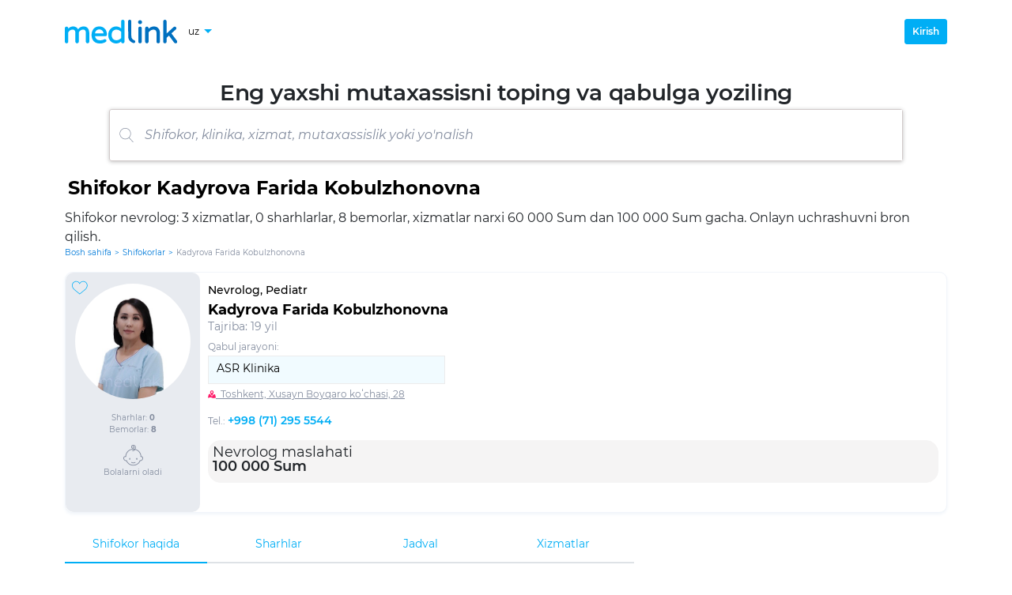

--- FILE ---
content_type: text/html; charset=utf-8
request_url: https://medlink.uz/uz/doctor/kadyrova-farida-kobulzhonovna
body_size: 7215
content:

<!DOCTYPE html>
<html lang="uz">
<head>
  <base href="/">
  <title>Kadyrova Farida Kobulzhonovna - shifokor Nevrolog | Medlink.uz</title>
  <meta charset="utf-8">
  <meta http-equiv="X-UA-Compatible" content="IE=edge">
  <meta name="viewport" content="width=device-width, initial-scale=1.0, maximum-scale=1.0">

  <meta name="description" content="Kadyrova Farida Kobulzhonovna - shifokor haqida ma`lumot, onlayn uchrashuvni bron qilish, sharhlar, narxlar">
  <meta name="keywords" content="">
  <meta name="author" content="medlink.uz">
  <meta name="copyright" content="medlink.uz">

  <link rel="canonical" href="https://medlink.uz/uz/doctor/kadyrova-farida-kobulzhonovna">

  <link rel="alternate" hreflang="uz" href="https://medlink.uz/uz/doctor/kadyrova-farida-kobulzhonovna">
  <link rel="alternate" hreflang="en" href="https://medlink.uz/en/doctor/kadyrova-farida-kobulzhonovna">
  <link rel="alternate" hreflang="ru" href="https://medlink.uz/doctor/kadyrova-farida-kobulzhonovna">
  <link rel="alternate" hreflang="x-default" href="https://medlink.uz/doctor/kadyrova-farida-kobulzhonovna">


  <link rel="manifest" href="manifest.json">
  <link rel="shortcut icon" href="favicon.ico" type="image/x-icon">
  <link rel="icon" href="favicon.ico" type="image/x-icon">
  <link rel="icon" href="favicons/favicon-16.png" sizes="16x16" type="image/png">
  <link rel="icon" href="favicons/favicon-32.png" sizes="32x32" type="image/png">
  <link rel="apple-touch-icon" href="favicons/favicon-180.png" sizes="180x180">
  <link rel="mask-icon" href="favicons/safari-pinned-tab.svg" color="#563d7c">
  <meta name="msapplication-config" content="favicons/browserconfig.xml">
  <meta name="app-version" content="2.2307.19.1741">
  <meta name="page-generation-datetime" content="26.01.2026 15:12:08.75336">

  <link rel="stylesheet" href="css/bootstrap.min.css">

      <meta name="robots" content="index, follow, noarchive">
      <link rel="stylesheet" href="css/fonts.min.css">
      <link rel="stylesheet" href="css/fa-all.min.css">
      <link rel="stylesheet" href="css/app.min.css">
        <script>(function (w, d, s, l, i) { w[l] = w[l] || []; w[l].push({ 'gtm.start': new Date().getTime(), event: 'gtm.js' }); var f = d.getElementsByTagName(s)[0], j = d.createElement(s), dl = l != 'dataLayer' ? '&l=' + l : ''; j.async = true; j.src = 'https://www.googletagmanager.com/gtm.js?id=' + i + dl; f.parentNode.insertBefore(j, f); })(window, document, 'script', 'dataLayer', 'GTM-5WXLBRG');</script>
</head>

<body class="body-scroll">
        <noscript><iframe src="https://www.googletagmanager.com/ns.html?id=GTM-5WXLBRG" height="0" width="0" style="display:none;visibility:hidden"></iframe></noscript>
      <!--Blazor:{"sequence":0,"type":"server","prerenderId":"28ee856e24ca49f6bfad435f0fe9f14e","descriptor":"CfDJ8PfAPy91S8xDhrDc3k7jLcStl9ZadgQf0WNGnAisSmNB2Bjk8BH4Wne/kjhu0N7T3zATu\u002Byroo05zsxb\u002BUr0a3wb2F7PDJPsCaZz0wxeMicckMG0Iu47CLOMNF5MMW6WVRoQMqC2BY/Wp35MzQ2pfBouPbX1IBlzGz0ThwICdsZJd8AwgjAu6gnjzdORWHrpvoR87pM2NkO9OyyS6FHwiXtpu\u002BC00X7KQf9ovGTzdEOZurRjPBAzAaxr5PUKgFF3\u002BkEDSnV66pivCLr\u002Ba3gEkPH8r5KE\u002BjbIe0/t2eoVJHHJ2OrXPs7c9SwNiG/s3dhOc/2\u002BONfB7go970NOmQ6PvucBPGEBugtSCkdQBEsa7Cu2cOyGP4F9P6uBZi18jxfBOT9K6hlr2b0AYwbAgxS7zjvSt1pmv3q\u002Bbzl1\u002BNEAHZsUiMb8U4BH131jVOs9ktzoUu9Z7sCSgvPNsTFC8RlneOCJBIEqCUQSD72xZXUuH4sNBg4A6nOM7Ub/nH2O/LxMsmjozbWFAo4YT82/\u002B8HL6tA="}--><header id="mainHeader" class="header"><div class="container h-100"><div class="header-nav"><div class="header-nav__left"><a class="header-nav__logo" rel="noopener" __internal_stopPropagation_onclick __internal_preventDefault_onclick><img src="/images/medlink-logo.svg" alt="Logo" /></a>

      
      <div class="d-flex flex-row align-items-center"><div class="vselect header-language-select"><button id="vSelectLanguageButton" type="button" class="vselect__button header-language-select__button"><span>uz</span>
              <img src="/images/down-arrow.svg" class="vselect__button-img" alt="Down"></button>
            <div class="vselect__options-position"><div class="vselect__options-placeholder "><div id="vSelectLanguageOptions" class="vselect__options header-language-select__options"><button class="vselect__option">ru</button>
                  <button class="vselect__option">uz</button>
                  <button class="vselect__option">en</button></div></div></div></div></div></div>

    
    <div class="header-nav__right"><div class="header-user"><button class="btn header-user__login-button">Kirish</button></div></div></div></div></header>

<main class="container main-layout"><div class="page-header__title"><div class="page-header__title-text">Eng yaxshi mutaxassisni toping va qabulga yoziling</div>

  <div class="d-flex w-100 justify-content-center"><div class="sbox-place "><details id="searchBox" class="sbox  " onkeyup="stopSpaceBtnPropagation(event)"><summary><div class="sbox-form"><div class="sbox-form-image "><img src="/images/search.svg" alt="Search" /></div>

        <input class="sbox-form-input  " type="text" placeholder="Shifokor, klinika, xizmat, mutaxassislik yoki yo&#x27;nalish" autocomplete="off" /></div></summary>

    
    <div class="sbox-result "><div><div class="sbox-result-item-title">Ixtisosliklar:</div><div class="sbox-result-item">ABA-terapevt</div><div class="sbox-result-item">Akusher-ginekolog</div><div class="sbox-result-item">Allergolog</div><div class="sbox-result-item">Aritmolog</div><div class="sbox-result-item">Audiolog</div><div class="sbox-result-item">Bolalar jarrohi</div><div class="sbox-result-item">Bolalar nevrologi</div><div class="sbox-result-item">Bolalar oftalmologi</div><div class="sbox-result-item">Bolalar stomatologi</div><div class="sbox-result-item">Defektolog</div><div class="sbox-result-item">Dermatokosmetolog</div><div class="sbox-result-item">Dermatolog</div><div class="sbox-result-item">Dermatovenerolog</div><div class="sbox-result-item">Dietolog</div><div class="sbox-result-item">Endokrinolog</div><div class="sbox-result-item">Endoskopist</div><div class="sbox-result-item">Epileptolog</div><div class="sbox-result-item">Estetik ginekolog</div><div class="sbox-result-item">Fizioterapevt</div><div class="sbox-result-item">Flebolog</div><div class="sbox-result-item">Foniatr</div><div class="sbox-result-item">Ftiziatr</div><div class="sbox-result-item">Funksional diagnostika shifokori</div><div class="sbox-result-item">Gastroenterolog</div><div class="sbox-result-item">Gelmintolog</div><div class="sbox-result-item">Gematolog</div><div class="sbox-result-item">Gematolog-gemostaziolog</div><div class="sbox-result-item">Gepatolog</div><div class="sbox-result-item">Ginekolog</div><div class="sbox-result-item">Ginekolog-endokrinolog</div><div class="sbox-result-item">Immunolog</div><div class="sbox-result-item">Infeksionist</div><div class="sbox-result-item">Interventsion kardiolog</div><div class="sbox-result-item">Jarroh</div><div class="sbox-result-item">Jarroh-aritmolog</div><div class="sbox-result-item">Jarroh-endokrinolog</div><div class="sbox-result-item">Jarroh-endoskopist</div><div class="sbox-result-item">Jarroh-oftalmolog</div><div class="sbox-result-item">Jarroh-onkolog</div><div class="sbox-result-item">Jarroh-proktolog </div><div class="sbox-result-item">Kardiojarroh</div><div class="sbox-result-item">Kardiolog</div><div class="sbox-result-item">Kardiorevmatolog</div><div class="sbox-result-item">Kineziterapevt</div><div class="sbox-result-item">Koloproktolog</div><div class="sbox-result-item">Kosmetolog</div><div class="sbox-result-item">Kosmetolog-estetist</div><div class="sbox-result-item">Logoped-defektolog</div><div class="sbox-result-item">LOR</div><div class="sbox-result-item">Mammolog</div><div class="sbox-result-item">Manual terapevt</div><div class="sbox-result-item">Massajchi</div><div class="sbox-result-item">Narkolog</div><div class="sbox-result-item">Nefrolog</div><div class="sbox-result-item">Neonatolog</div><div class="sbox-result-item">Nevrolog</div><div class="sbox-result-item">Nevropatolog</div><div class="sbox-result-item">Neyrofiziolog</div><div class="sbox-result-item">Neyrojarroh</div><div class="sbox-result-item">Neyropsixolog</div><div class="sbox-result-item">Oftalmolog</div><div class="sbox-result-item">Onkoginekolog</div><div class="sbox-result-item">Onkolog</div><div class="sbox-result-item">Ortoped</div><div class="sbox-result-item">Ortoped-podiatr</div><div class="sbox-result-item">Osteopat</div><div class="sbox-result-item">Otolaringolog</div><div class="sbox-result-item">Parazitolog</div><div class="sbox-result-item">Pediatr</div><div class="sbox-result-item">Plastik jarroh</div><div class="sbox-result-item">Podiatr</div><div class="sbox-result-item">Podolog</div><div class="sbox-result-item">Proktolog</div><div class="sbox-result-item">Psixiatr</div><div class="sbox-result-item">Psixolog</div><div class="sbox-result-item">Psixonevrolog</div><div class="sbox-result-item">Psixoterapevt</div><div class="sbox-result-item">Pulmonolog</div><div class="sbox-result-item">Qon tomir jarrohi </div><div class="sbox-result-item">Radiolog</div><div class="sbox-result-item">Reabilitolog</div><div class="sbox-result-item">Refleksoterapevt</div><div class="sbox-result-item">Rentgenolog</div><div class="sbox-result-item">Reproduktolog</div><div class="sbox-result-item">Revmatolog</div><div class="sbox-result-item">Rinojarrohlik</div><div class="sbox-result-item">Seksolog</div><div class="sbox-result-item">Stomatolog</div><div class="sbox-result-item">Stomatolog-ortoped</div><div class="sbox-result-item">Stomatolog-terapevt</div><div class="sbox-result-item">Surdolog</div><div class="sbox-result-item">Surdopedagog</div><div class="sbox-result-item">Terapevt</div><div class="sbox-result-item">Terapevt-kardiolog</div><div class="sbox-result-item">Tibbiy kosmetolog</div><div class="sbox-result-item">Travmatolog-ortoped</div><div class="sbox-result-item">Trixolog</div><div class="sbox-result-item">Trixolog-transplantolog</div><div class="sbox-result-item">Urolog</div><div class="sbox-result-item">Urolog-androlog</div><div class="sbox-result-item">UTT shifokori</div><div class="sbox-result-item">Vertebrolog</div><div class="sbox-result-item">Veterinar</div><div class="sbox-result-item">Yuz-jag&#x27; jarohi</div></div>
</div></details></div></div></div>

<div class="filter__placeholder mt-3"><div class="h1-place"><h1>Shifokor Kadyrova Farida Kobulzhonovna</h1><p class="page-description">Shifokor nevrolog: 3 xizmatlar, 0 sharhlarlar, 8 bemorlar, xizmatlar narxi 60 000 Sum dan 100 000 Sum gacha. Onlayn uchrashuvni bron qilish.</p></div>

<div class="bread-crumbs "><a class="bread-crumbs__item " href="https://medlink.uz/uz" rel="noopener" __internal_stopPropagation_onclick __internal_preventDefault_onclick>Bosh sahifa</a><div class="bread-crumbs__delimiter">&gt;</div><a class="bread-crumbs__item " href="https://medlink.uz/uz/doctors" rel="noopener" __internal_stopPropagation_onclick __internal_preventDefault_onclick>Shifokorlar</a><div class="bread-crumbs__delimiter">&gt;</div><a class="bread-crumbs__item  bread-crumbs__item-disabled-link" href="https://medlink.uz/uz/doctor/kadyrova-farida-kobulzhonovna" rel="noopener" __internal_stopPropagation_onclick __internal_preventDefault_onclick>Kadyrova Farida Kobulzhonovna</a></div><script type="application/ld+json">{"@context": "https://schema.org","@type":"BreadcrumbList","itemListElement":[{"@type":"ListItem","position":1,"name":"Bosh sahifa","item": "https://medlink.uz/uz"},{"@type":"ListItem","position":2,"name":"Shifokorlar","item": "https://medlink.uz/uz/doctors"},{"@type":"ListItem","position":3,"name":"Kadyrova Farida Kobulzhonovna","item": "https://medlink.uz/uz/doctor/kadyrova-farida-kobulzhonovna"}]}</script><div class="filter__bar"></div></div>

<div class="doctors-cards"><div class="doctor-card"><div class="doctor-card__top"><div class="doctor-card__top-left"><img class="doctor-card__photo" src="/images/doctors/b7b90f85-c3f4-4d3b-afd8-da5650ad0c4b.jpeg?imageId=9b66ca50-d65a-4dfb-b645-0692978e4315" alt="Kadyrova Farida Kobulzhonovna" /><div class="doctor-card__favorite"><button class="dbform-empty-button"><img src="/images/heart-outline.svg" alt="Heart" /></button>
        <span></span></div>

      
      <div class="doctor-card__rating"><div class="rating"></div></div>

      
      <div class="doctor-card__reviews"><span>Sharhlar: <b>0</b></span></div>

      
      <div class="doctor-card__apps"><span>Bemorlar: <b>8</b></span></div><div class="doctor-card__childs"><img src="/images/icon-services-baby.svg" class="doctor-card__childs-icon" alt="Child">
          <span>Bolalarni oladi</span></div></div>

    
    <div class="doctor-card__top-middle"><div class="doctor-card__top-middle-up"><div class="doctor-card__specializations"><a href="https://medlink.uz/uz/doctors/nevrolog" rel="noopener" __internal_stopPropagation_onclick __internal_preventDefault_onclick>Nevrolog</a>, <a href="https://medlink.uz/uz/doctors/pediatr" rel="noopener" __internal_stopPropagation_onclick __internal_preventDefault_onclick>Pediatr</a></div>

        <h2 class="doctor-card__fullname"><a href="https://medlink.uz/uz/doctor/kadyrova-farida-kobulzhonovna" class="doctor-card__fullname-button" rel="noopener" __internal_stopPropagation_onclick __internal_preventDefault_onclick>Kadyrova Farida Kobulzhonovna</a></h2>

        <div class="doctor-card__qualifications"></div>
        <div class="doctor-card__expirience">Tajriba: 19 yil</div></div>

      
      <div class="doctor-card__clincs"><span class="doctor-card__clincs__title">Qabul jarayoni:</span>

        <div class="doctor-card__select__placeholder"><button class="doctor-card__select__button" disabled><span>ASR Klinika</span></button>

          <div class="doctor-card__select__select-placeholder"><div id="selectWorkplace" class="doctor-card__select__select-dropdown hidden"><div class="doctor-card__select__select-options"><span class="doctor-card__select__option doctor-card__select__option-selected">ASR Klinika</span></div></div></div></div>

        
        <div class="doctor-card__clincs__address" style="cursor:pointer;"><img src="/images/pointer-on-map.svg" width="10" alt="Pointer">
          <span class="doctor-card__clincs__address-title">
            &nbsp;
Toshkent, Xusayn Boyqaro koʻchasi, 28</span></div>

        
        <div class="doctor-card__clincs__phone"><span class="doctor-card__clincs__phone-title">Tel.: </span>
            <a class="doctor-card__clincs__phone-number" href="tel:&#x2B;998 (71) 295 5544" rel="nofollow">&#x2B;998 (71) 295 5544</a></div></div><div class="pm-doc-def-svcs pm-mb"><div class="pm-doc-def-svc">Nevrolog maslahati</div>
            <div class="pm-doc-def-svc-price"><div>100 000 Sum <span style="color:#F41B1B"></span></div>
              <div style="color:#7C7C82;font-weight:400;font-size: 12px;line-height:15px;text-decoration-line:line-through;"></div></div></div><div class="doctor-card__top-middle-dn"></div></div></div></div><div class="w-100 mb-4"><div class="tabset"><div class="tabset__buttons"><button class="tabset__button tabset__button-active">Shifokor haqida</button><button class="tabset__button ">Sharhlar</button><button class="tabset__button ">Jadval</button><button class="tabset__button ">Xizmatlar</button></div></div></div>

<div class="w-100"><div class="doctor-card__about-text my-2">U markaziy va periferik asab tizimi kasalliklarini davolash va oldini olishga ixtisoslashgan.</div><div class="doctor-card__about-header">Ish tajribasi</div><div class="row w-100"><div class="col-6 doctor-card__about-title">Tashkilot</div>
            <div class="col-6 doctor-card__about-title">Manzil</div></div>
          <div class="row w-100 mb-2"><div class="col-6 doctor-card__about-text">Meditsinskoe uchrezhdenie</div>
            <div class="col-6 doctor-card__about-text">Toshkent, Oʻzbekiston</div></div><div class="row w-100"><div class="col-6 doctor-card__about-title">Lavozim</div>
            <div class="col-6 doctor-card__about-title">Ish davri</div></div>
          <div class="row w-100 mb-5"><div class="col-6 doctor-card__about-text">Nevrolog</div>
            <div class="col-6 doctor-card__about-text">2006 - hozir vaqt</div></div><div class="doctor-card__about-header">Ta&#x27;lim / O&#x27;quv kurslari</div><div class="row w-100"><div class="col-6 doctor-card__about-title">Ta&#x27;lim turi</div>
            <div class="col-6 doctor-card__about-title">Ta&#x27;lim muassasasi</div></div>
          <div class="row w-100 mb-2"><div class="col-6 doctor-card__about-text">Oliy ta&#x27;lim muassasasi</div>
            <div class="col-6 doctor-card__about-text">Toshkent vrachlar malakasini oshirish instituti</div></div><div class="row w-100"><div class="col-6 doctor-card__about-title">Fakultet / Yo&#x27;nalish / Bo&#x27;lim</div>
            <div class="col-6 doctor-card__about-title">Дополнительно</div></div>
          <div class="row w-100 mb-2"><div class="col-6 doctor-card__about-text">Nevrologiya</div>
            <div class="col-6 doctor-card__about-text">Rezidentlik</div></div><div class="row w-100"><div class="col-6 doctor-card__about-title">Mutaxassisligi</div>
            <div class="col-6 doctor-card__about-title">O&#x27;qish davri</div></div>
          <div class="row w-100 mb-5"><div class="col-6 doctor-card__about-text">Nevrolog</div>
            <div class="col-6 doctor-card__about-text">2004 - 2006</div></div><div class="row w-100"><div class="col-6 doctor-card__about-title">Ta&#x27;lim turi</div>
            <div class="col-6 doctor-card__about-title">Ta&#x27;lim muassasasi</div></div>
          <div class="row w-100 mb-2"><div class="col-6 doctor-card__about-text">Oliy ta&#x27;lim muassasasi</div>
            <div class="col-6 doctor-card__about-text">Toshkent vrachlar malakasini oshirish instituti</div></div><div class="row w-100"><div class="col-6 doctor-card__about-title">Fakultet / Yo&#x27;nalish / Bo&#x27;lim</div>
            <div class="col-6 doctor-card__about-title">Дополнительно</div></div>
          <div class="row w-100 mb-2"><div class="col-6 doctor-card__about-text"></div>
            <div class="col-6 doctor-card__about-text">Rezidentlik</div></div><div class="row w-100"><div class="col-6 doctor-card__about-title">Mutaxassisligi</div>
            <div class="col-6 doctor-card__about-title">O&#x27;qish davri</div></div>
          <div class="row w-100 mb-5"><div class="col-6 doctor-card__about-text">Pediatr</div>
            <div class="col-6 doctor-card__about-text">2004 - 2006</div></div><div class="d-none"><h4>Klinikada shifokor xizmatlari ASR Klinika</h4><h5>Klinikada qabul qilish bilan</h5><div class="d-flex flex-row flex-nowrap col sp-item"><a href="https://medlink.uz/uz/doctors/elektroencefalografiya-eeg" class="me-1" rel="noopener" __internal_stopPropagation_onclick __internal_preventDefault_onclick>Elektroensefalografiya (EEG)</a>
            <span>70 000 Sum</span></div><div class="d-flex flex-row flex-nowrap col sp-item"><a href="https://medlink.uz/uz/doctors/konsultaciya-nevrologa" class="me-1" rel="noopener" __internal_stopPropagation_onclick __internal_preventDefault_onclick>Nevrolog maslahati</a>
            <span>100 000 Sum</span></div><div class="d-flex flex-row flex-nowrap col sp-item"><a href="https://medlink.uz/uz/doctors/konsultaciya-pediatra" class="me-1" rel="noopener" __internal_stopPropagation_onclick __internal_preventDefault_onclick>Pediatr maslahati</a>
            <span>60 000 Sum</span></div></div></div></div></main>

<footer class="container py-4"><div class="row"><div class="col-sm-12 col-md-6 col-lg-3 footer-content"><p class="footer-title footer-text-align">Xizmat</p>
    <p class="footer-text-align"><a href="https://medlink.uz/uz/terms-of-use" class="block-button" rel="noopener" __internal_stopPropagation_onclick __internal_preventDefault_onclick>Shartnoma</a></p></div>

  <div class="col-sm-12 col-md-6 col-lg-3 footer-content"><p class="footer-title footer-text-align">Bemorga</p>
    <p class="footer-text-align"><a href="https://medlink.uz/uz/doctors" class="block-button" rel="noopener" __internal_stopPropagation_onclick __internal_preventDefault_onclick>Shifokorlar</a></p>
    <p class="footer-text-align"><a href="https://medlink.uz/uz/clinics" class="block-button" rel="noopener" __internal_stopPropagation_onclick __internal_preventDefault_onclick>Klinikalar</a></p>
    <p class="footer-text-align"><a href="https://medlink.uz/uz/privacy-policy" class="block-button" rel="noopener" __internal_stopPropagation_onclick __internal_preventDefault_onclick>Maxfiylik</a></p>
    <p class="footer-text-align"><a href="https://medlink.uz/uz/personal-data" class="block-button" rel="noopener" __internal_stopPropagation_onclick __internal_preventDefault_onclick>Shaxsiy ma&#x27;lumotlarni qayta ishlashga rozilik</a></p></div><div class="col-sm-12 col-md-6 col-lg-3 footer-content"><p class="footer-title footer-text-align">Shifokor uchun</p>
      
      <p class="footer-text-align"><button class="btn-lnk">Shaxsiy kabinet</button></p></div><div class="col-sm-12 col-md-6 col-lg-3 footer-content"><p class="footer-title footer-text-align">Klinika uchun</p>
      <p class="footer-text-align"><button class="btn-lnk">Klinika menejeri</button></p>
      <p class="footer-text-align"><button class="btn-lnk">Klinika operatori</button></p></div></div>

<div class="row footer-copyright"><div class="d-flex flex-row flex-nowrap col-md-12 col-lg-6"><div class="d-flex align-items-center text-nowrap w-50"><b>© Medlink.uz 2018 - 2026</b></div><div class="d-flex align-items-center justify-content-around w-50"><a href="https://www.facebook.com/medlink.uz" target="_blank" rel="noopener"><span class="footer-socials"><i class="fab fa-facebook-f"></i></span></a>

        <a href="https://www.instagram.com/medlink.uz/" target="_blank" rel="noopener"><span class="footer-socials"><i class="fab fa-instagram"></i></span></a>

        <a href="https://t.me/Medlink_uz" target="_blank" rel="noopener"><span class="footer-socials"><i class="fab fa-telegram"></i></span></a>

        <a href="https://t.me/Medlink_consultant_bot" target="_blank" rel="noopener"><span class="footer-socials"><i class="fas fa-robot"></i></span></a></div></div>

  <div id="anti-piracy" class="col-md-12 col-lg-6"><span>“Medlink.uz” sayti ma’lumotlarini ko‘paytirish, nusxalash, ko‘paytirish, tarqatish va boshqa maqsadlarda foydalanish faqat resurs egasining yozma ruxsati bilan amalga oshiriladi.</span></div></div></footer>

<button class="notification " style="background-color: white; color: white; "><span class="notification-message"></span></button><!--Blazor:{"prerenderId":"28ee856e24ca49f6bfad435f0fe9f14e"}--></component>
        <script type="application/ld+json">{"@context":"https://schema.org","@type":"Product","image":"https://medlink.uz/images/doctors/b7b90f85-c3f4-4d3b-afd8-da5650ad0c4b.jpeg","name":"Kadyrova Farida Kobulzhonovna","description":"Kadyrova Farida Kobulzhonovna - shifokor haqida malumot onlayn uchrashuvni bron qilish sharhlar narxlar","url":"https://medlink.uz/uz/doctor/kadyrova-farida-kobulzhonovna","offers":{"@type":"AggregateOffer","priceCurrency":"UZS","lowPrice":"60000","highPrice":"100000","offerCount":"3"},"aggregateRating":{"@type":"AggregateRating","ratingValue":"4","ratingCount":"8"}}</script>

      <div id="blazor-error-ui">
            Sahifadagi ma&#x27;lumotlar eskirgan.

            <div>Sahifani <button onclick="location.reload()">yangilang</button>.</div>

          <a href="#" class="dismiss">&times;</a>
      </div>
      <script type="text/javascript" src="/scripts/vtools.min.js"></script>
      <script type="text/javascript" src="_framework/blazor.server.js" autostart="false"></script>
      <script>Blazor.start().then(()=>{Blazor.defaultReconnectionHandler._reconnectionDisplay={show:()=>{console.log("reloading..."),document.location.reload()},update:o=>{},rejected:()=>{}}});</script>
        <script type="text/javascript">function afterYaStarted(){null===ymaps||void 0===ymaps||ymaps.ready().then(()=>{console.log("yMaps started."),vtools.isMapAvailable=!0})}</script>
        <script type="text/javascript" src="https://api-maps.yandex.ru/2.1/?apikey=72f0cd9d-6510-4e10-a150-5954f32b7dca&lang=uz&mode=release" onload="afterYaStarted()"></script>
</body>
</html>


--- FILE ---
content_type: image/svg+xml
request_url: https://medlink.uz/images/icon-services-baby.svg
body_size: 1481
content:
<svg width="30" height="33" viewBox="0 0 30 33" fill="none" xmlns="http://www.w3.org/2000/svg">
<path d="M15.1939 28.9962C13.9392 28.9962 12.7757 28.6084 12.0456 27.9468C11.8175 27.7414 11.7947 27.3764 12 27.1483C12.2053 26.9201 12.5703 26.8973 12.7985 27.1027C13.3232 27.5817 14.2129 27.8555 15.1939 27.8555C16.1749 27.8555 17.0646 27.5817 17.5894 27.1027C17.8175 26.8973 18.1825 26.9201 18.3878 27.1483C18.5932 27.3764 18.5703 27.7414 18.3422 27.9468C17.6122 28.5855 16.4259 28.9962 15.1939 28.9962Z" fill="#848D9F"/>
<path d="M15.0798 32.6692C10.3574 32.6692 6.0228 29.7034 4.33459 25.2776C4.22052 24.981 4.3574 24.6616 4.65398 24.5475C4.95056 24.4335 5.26995 24.5704 5.38402 24.8669C6.91253 28.8365 10.8137 31.5285 15.057 31.5285C19.3232 31.5285 23.2243 28.8593 24.7528 24.8669C24.8669 24.5704 25.1863 24.4335 25.4829 24.5475C25.7795 24.6616 25.9163 24.981 25.8023 25.2776C24.1369 29.7034 19.8023 32.6692 15.0798 32.6692Z" fill="#848D9F"/>
<path d="M3.65018 18.981C3.33078 18.981 3.07983 18.73 3.07983 18.4106V18.3878C3.07983 18.365 3.07983 18.3422 3.07983 18.3194C3.07983 11.635 8.50949 6.20532 15.1939 6.20532C21.8783 6.20532 27.308 11.635 27.308 18.3194C27.308 18.3194 27.308 18.3422 27.308 18.365C27.308 18.6844 27.057 18.9354 26.7376 18.9354C26.4182 18.9354 26.1673 18.6844 26.1673 18.365C26.1673 18.365 26.1673 18.3422 26.1673 18.3194C26.1673 12.2738 21.2395 7.34601 15.1939 7.34601C9.14827 7.34601 4.22052 12.2738 4.22052 18.3194V18.4106C4.22052 18.7072 3.96957 18.981 3.65018 18.981Z" fill="#848D9F"/>
<path d="M4.85932 25.6426H4.8365C1.27757 25.5057 0 22.8137 0 21.0342C0 19.095 1.20913 17.749 2.94297 17.749C3.21673 17.749 3.51331 17.7947 3.78707 17.8631C4.08365 17.9543 4.26616 18.2509 4.19772 18.5703C4.10646 18.8669 3.80989 19.0494 3.49049 18.981C3.30798 18.9353 3.12548 18.9125 2.94297 18.9125C1.68821 18.9125 1.14068 19.9848 1.14068 21.057C1.14068 21.9924 1.8251 24.4334 4.88213 24.5475C5.20152 24.5703 5.42966 24.8213 5.42966 25.1407C5.40684 25.4144 5.15589 25.6426 4.85932 25.6426Z" fill="#848D9F"/>
<path d="M25.3004 25.6426C25.0038 25.6426 24.7528 25.4144 24.73 25.1178C24.7072 24.7985 24.9582 24.5247 25.2547 24.5247C28.1064 24.3422 28.8593 22.1749 28.8593 21.0342C28.8593 19.9619 28.289 18.8897 27.057 18.8897C26.9658 18.8897 26.8745 18.8897 26.7833 18.9125C26.4639 18.9581 26.1901 18.73 26.1445 18.4106C26.0988 18.0912 26.327 17.8175 26.6464 17.7718C26.7833 17.749 26.9201 17.749 27.057 17.749C28.7909 17.749 30 19.095 30 21.0342C30 22.768 28.7452 25.4372 25.3232 25.6426H25.3004Z" fill="#848D9F"/>
<path d="M20.4411 23.4297C19.962 23.4297 19.597 23.0418 19.597 22.5856V21.4449C19.597 20.9658 19.9848 20.6008 20.4411 20.6008C20.9202 20.6008 21.2852 20.9886 21.2852 21.4449V22.5856C21.2852 23.0418 20.8974 23.4297 20.4411 23.4297Z" fill="#848D9F"/>
<path d="M9.71862 23.4297C9.23953 23.4297 8.87451 23.0418 8.87451 22.5856V21.4449C8.87451 20.9658 9.26234 20.6008 9.71862 20.6008C10.1977 20.6008 10.5627 20.9886 10.5627 21.4449V22.5856C10.5855 23.0418 10.1977 23.4297 9.71862 23.4297Z" fill="#848D9F"/>
<path d="M14.5323 5.90874C13.0495 5.90874 11.8403 4.69961 11.8403 3.21672C11.8403 3.12547 11.8403 3.0114 11.8631 2.89733C11.886 2.57794 12.1597 2.3498 12.4791 2.39543C12.7985 2.41824 13.0266 2.71482 12.981 3.0114C12.981 3.07984 12.981 3.14828 12.981 3.21672C12.981 4.08364 13.6882 4.76805 14.5323 4.76805C15.1483 4.76805 15.5133 4.42585 15.5133 3.78706C15.5133 3.3536 15.1483 2.98858 14.7149 2.98858C14.3955 2.98858 14.1445 2.73763 14.1445 2.41824C14.1445 2.09885 14.3955 1.8479 14.7149 1.8479C15.7871 1.8479 16.654 2.71482 16.654 3.78706C16.6312 5.06463 15.7871 5.90874 14.5323 5.90874Z" fill="#848D9F"/>
<path d="M14.0532 9.87833C13.7338 9.87833 13.4829 9.62738 13.4829 9.30798C13.4829 8.98859 13.7338 8.73764 14.0532 8.73764C15.5589 8.73764 17.8175 7.43726 17.8175 3.90114C17.8175 1.87072 16.403 1.14068 15.057 1.14068C13.9848 1.14068 13.0722 1.93916 12.981 3.03422C12.9582 3.35361 12.6844 3.58175 12.365 3.53612C12.0456 3.51331 11.8175 3.21673 11.8631 2.92015C12.0228 1.25475 13.3916 0 15.057 0C17.384 0 18.9354 1.57414 18.9354 3.87833C18.9582 8.28137 16.0152 9.87833 14.0532 9.87833Z" fill="#848D9F"/>
</svg>


--- FILE ---
content_type: image/svg+xml
request_url: https://medlink.uz/images/heart-outline.svg
body_size: 551
content:
<svg width="20" height="18" viewBox="0 0 20 18" fill="none" xmlns="http://www.w3.org/2000/svg">
<path fill-rule="evenodd" clip-rule="evenodd" d="M14.3213 0.786235C17.1221 0.786235 19.3601 2.88427 19.6473 5.77604C19.6696 5.90377 19.7628 6.576 19.4797 7.67193C19.0716 9.2535 18.1292 10.6914 16.755 11.8306L9.78104 17.5207L2.92482 11.8303C1.55055 10.6914 0.608132 9.25316 0.200128 7.67193C-0.0829773 6.57566 0.0101294 5.90343 0.0328384 5.7757C0.319728 2.88393 2.55807 0.785889 5.35847 0.785889C7.19449 0.785889 8.83294 1.68554 9.78558 3.17643C10.7469 1.70458 12.4554 0.786235 14.3213 0.786235ZM16.2486 11.3159C17.507 10.2733 18.3703 8.95754 18.7428 7.51339C19.0052 6.4972 18.9049 5.91378 18.9 5.88511C18.8999 5.88451 18.8998 5.88416 18.8998 5.88404C18.6489 3.31766 16.7254 1.47854 14.3217 1.47854C12.5057 1.47854 10.8616 2.4997 10.1323 4.07954L9.78369 4.8352L9.43511 4.07954C8.69404 2.47512 7.13242 1.4782 5.35847 1.4782C2.95435 1.4782 1.03128 3.31731 0.785269 5.85081L0.779592 5.88577C0.779583 5.88586 0.779511 5.88629 0.779383 5.88704C0.77416 5.91788 0.675486 6.50044 0.937041 7.51304C1.30985 8.9572 2.17279 10.2726 3.43351 11.3173L9.78559 16.5895L16.2486 11.3159Z" fill="#00AEF5"/>
</svg>
